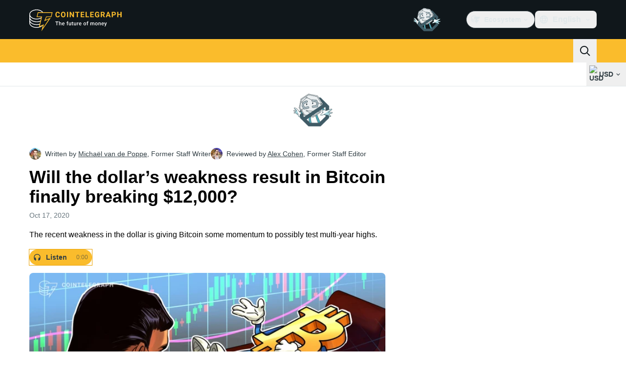

--- FILE ---
content_type: text/javascript; charset=utf-8
request_url: https://cointelegraph.com/_duck/ducklings/Bhe5NwXO.js
body_size: 1759
content:
import{u as T,c as N,a as O,b as R}from"./CGyUwu9a.js";import{t as U,d as E,b5 as D,b0 as P,aH as j,aM as H,bU as L,b1 as W,N as K,c as p,o as d,n as m,as as c,ao as A,F as i,r,aK as Q,bV as Y,E as G,aQ as J,L as X,l as Z,C as S,aD as _,D as v,at as ee,ay as te,Y as se,bt as F,bu as q,a9 as ae}from"./DRfN-DCX.js";try{let a=typeof window<"u"?window:typeof global<"u"?global:typeof globalThis<"u"?globalThis:typeof self<"u"?self:{},o=new a.Error().stack;o&&(a._sentryDebugIds=a._sentryDebugIds||{},a._sentryDebugIds[o]="41cb8921-9012-491a-8aa4-1a4a366926e5",a._sentryDebugIdIdentifier="sentry-dbid-41cb8921-9012-491a-8aa4-1a4a366926e5")}catch{}N({validateOnBlur:!0,validateOnChange:!1,validateOnInput:!1,validateOnModelUpdate:!1});const ne=a=>{const o=T(a);return U(()=>o.meta.touched&&!o.meta.valid&&o.meta.validated)},ie=["aria-disabled","aria-invalid"],le=["for"],re={class:"relative flex flex-grow"},de={key:0,class:"ct-skeleton absolute start-3 top-1/2 block h-1/2 w-1/2 -translate-y-1/2"},oe=["id","disabled","autofocus","type","inputmode","name","placeholder"],ue=E({__name:"CtInputView",props:D({name:{},type:{},placeholder:{},autofocus:{type:Boolean},inputAttrs:{},loading:{type:Boolean},disabled:{type:Boolean},invalid:{type:Boolean},required:{type:Boolean},size:{},round:{},variant:{},prefixVariant:{},suffixVariant:{},labelVariant:{}},{modelValue:{},modelModifiers:{}}),emits:D(["inputFocus","inputBlur","inputChange"],["update:modelValue"]),setup(a,{emit:o}){const n=a,b=P(a,"modelValue"),u=j(),g=o,f=H(),h=L(),l=()=>{const{disabled:e,invalid:t}=n;return e?"disabled":t?"invalid":"default"},x=()=>({"inline-flex flex-col gap-2":!0}),B=()=>{const{variant:e,size:t,round:s}=n;return{"transition inline-flex items-center":!0,"max-h-8":t==="sm","max-h-10":t==="md","max-h-12":t==="lg","rounded-lg":e==="default"&&s==="lg","rounded-full":e==="default"&&s==="full","shadow-inner ring ring-1 focus-within:ring-2":e==="default","bg-ct-ds-bg-sub ring-ct-ds-border-strong focus-within:ring-ct-ds-accent-primary-strong":e==="default"&&l()==="default","bg-ct-ds-bg-sub ring-ct-ds-accent-red-default":e==="default"&&l()==="invalid","bg-ct-ds-bg-3 ring-ct-ds-border-strong":e==="default"&&l()==="disabled"}},z=()=>{const{size:e,variant:t}=n;return{"transition flex-grow w-0 text-ellipsis bg-transparent bg-none shadow-none focus:outline-none":!0,"text-ct-ds-fg-stronger placeholder:ct-ds-fg-subtle disabled:text-ct-ds-fg-muted disabled:placeholder-ct-ds-fg-muted":t==="default","px-3":!0,"py-1.5 text-sm":e==="sm","py-2 text-base":e==="md","py-3 text-base":e==="lg"}},I=()=>{const{size:e}=n;return{[h.label]:!0,[h["label--required"]]:n.required,"transition empty:hidden font-semibold ltr:before:hidden rtl:before:hidden":!0,"text-ct-ds-fg-default":l()==="default","text-ct-ds-accent-red-default":l()==="invalid","text-ct-ds-fg-subtle":l()==="disabled","text-xs":e==="sm","text-sm":e==="md"||e==="lg"}},y=()=>{const{size:e}=n;return{"transition empty:hidden font-semibold":!0,"text-ct-ds-fg-default":l()==="default","text-ct-ds-accent-red-default":l()==="invalid","text-ct-ds-fg-subtle":l()==="disabled","text-xs":e==="sm","text-sm":e==="md"||e==="lg"}},k=()=>{const{size:e}=n;return{"transition empty:hidden text-ct-ds-fg-muted":!0,"text-xs":e==="sm","text-sm":e==="md"||n.size==="lg"}},C=e=>{const{size:t}=n,s=e==="button-padded"||e==="button-full",w=e==="visual-styled"||e==="visual-unstyled",M=e==="text-styled"||e==="text-unstyled";return{"transition empty:hidden inline-flex justify-center items-center":!0,"bg-ct-ds-bg-3 text-ct-ds-fg-muted":!s&&(e==="visual-styled"||e==="text-styled"),"p-1":e==="button-padded","p-1.5 text-sm":t==="sm"&&M,"p-2 text-base":t==="md"&&M,"p-3 text-base":t==="lg"&&M,"p-1.5 text-xl":t==="sm"&&w,"p-2 text-2xl":t==="md"&&w,"p-3 text-2xl":t==="lg"&&w}},$=()=>{const{size:e}=n;return{"transition-all empty:hidden text-ct-ds-fg-muted px-3 inline-flex items-center justify-center":!0,"text-base":e==="sm"||e==="md","text-xl":e==="lg"}},V=W("input");return K(()=>{var e;n.autofocus&&((e=V.value)==null||e.focus())}),(e,t)=>(d(),p("div",{"aria-disabled":e.disabled,"aria-invalid":e.invalid,class:m(x())},[u.label?(d(),p("label",{key:0,class:m(I()),for:i(f)},[r(e.$slots,"label")],10,le)):c("",!0),A("div",{class:m(B())},[u.prefix?(d(),p("div",{key:0,ref:"prefix",class:m(C(e.prefixVariant))},[r(e.$slots,"prefix",{disabled:e.disabled,invalid:e.invalid,round:e.round,size:e.size,variant:e.prefixVariant})],2)):c("",!0),A("div",re,[e.loading?(d(),p("span",de)):c("",!0),Q(A("input",G({id:i(f),ref:"input","onUpdate:modelValue":t[0]||(t[0]=s=>b.value=s),class:[z(),{"text-[0px]":e.loading}],disabled:e.disabled,autofocus:e.autofocus,type:e.type==="password"?"password":"text",inputmode:e.type==="password"?"text":e.type,name:e.name,placeholder:e.placeholder},e.inputAttrs,{onBlur:t[1]||(t[1]=s=>g("inputBlur",s)),onChange:t[2]||(t[2]=s=>g("inputChange",s)),onFocus:t[3]||(t[3]=s=>g("inputFocus",s))}),null,16,oe),[[Y,b.value]])]),u.trailingAction?(d(),p("div",{key:1,ref:"trailingAction",class:m($())},[r(e.$slots,"trailingAction",{disabled:e.disabled,invalid:e.invalid,round:e.round,size:e.size,variant:void 0})],2)):c("",!0),u.suffix?(d(),p("div",{key:2,ref:"suffix",class:m(C(e.suffixVariant))},[r(e.$slots,"suffix",{disabled:e.disabled,invalid:e.invalid,round:e.round,size:e.size,variant:e.suffixVariant})],2)):c("",!0)],2),u.helper?(d(),p("span",{key:1,class:m(k())},[r(e.$slots,"helper")],2)):c("",!0),u.error&&e.invalid?(d(),p("span",{key:2,class:m(y())},[r(e.$slots,"error")],2)):c("",!0)],10,ie))}}),pe={"label--required":"_label--required_1muqa_1"},fe={$style:pe},me=J(ue,[["__cssModules",fe]]),ye=E({__name:"CtInput",props:{name:{},type:{},autofocus:{type:Boolean},disabled:{type:Boolean},required:{type:Boolean},placeholder:{},size:{},round:{},variant:{},prefixVariant:{},suffixVariant:{},labelVariant:{},invalid:{type:Boolean},inputAttrs:{},loading:{type:Boolean}},emits:["inputFocus","inputBlur","inputChange"],setup(a,{expose:o,emit:n}){const b=a,u=n,g=()=>b.name,{value:f,handleBlur:h,handleChange:l,errorMessage:x}=T(g,void 0,{type:"default",keepValueOnUnmount:!0}),B=e=>{l(e),u("inputChange",e)},z=e=>{l(e),u("inputFocus",e)},I=e=>{h(e),u("inputBlur",e)};o({model:f});const y=X(!1),k=Z(()=>b.type==="password"?y.value?"text":"password":b.type),C=O(),$=ne(g),V=R(g);return(e,t)=>(d(),S(me,{modelValue:i(f),"onUpdate:modelValue":t[1]||(t[1]=s=>_(f)?f.value=s:null),loading:!!e.loading,disabled:!!e.disabled||i(C),autofocus:e.autofocus,inputAttrs:e.inputAttrs,invalid:!!(e.invalid||i($)||e.$slots.error),labelVariant:e.labelVariant,name:e.name,placeholder:e.placeholder,prefixVariant:e.prefixVariant,required:e.required,round:e.round,size:e.size,suffixVariant:e.suffixVariant,type:i(k),variant:e.variant,"data-testid":"ct-input",onInputBlur:I,onInputChange:B,onInputFocus:z},{label:v(()=>[r(e.$slots,"label")]),helper:v(()=>[r(e.$slots,"helper")]),trailingAction:v(s=>[r(e.$slots,"trailingAction",F(q(s)))]),prefix:v(s=>[r(e.$slots,"prefix",F(q(s)))]),suffix:v(s=>[r(e.$slots,"suffix",F(q(s))),e.type==="password"&&i(f)?(d(),S(ae,{key:0,class:"me-2 cursor-pointer text-ct-ds-fg-muted",name:i(y)?"sec-eye-off":"sec-eye",size:"24",onClick:t[0]||(t[0]=w=>y.value=!i(y))},null,8,["name"])):c("",!0)]),error:v(()=>[i(x)||i(V)?(d(),p(ee,{key:0},[te(se(i(x)||i(V)),1)],64)):r(e.$slots,"error",{key:1})]),_:3},8,["modelValue","loading","disabled","autofocus","inputAttrs","invalid","labelVariant","name","placeholder","prefixVariant","required","round","size","suffixVariant","type","variant"]))}});export{ye as _};


--- FILE ---
content_type: text/javascript; charset=utf-8
request_url: https://cointelegraph.com/_duck/ducklings/CFBbJ1BH.js
body_size: -818
content:
import{_ as d}from"./QBj903uk.js";import"./DRfN-DCX.js";try{let e=typeof window<"u"?window:typeof global<"u"?global:typeof globalThis<"u"?globalThis:typeof self<"u"?self:{},n=new e.Error().stack;n&&(e._sentryDebugIds=e._sentryDebugIds||{},e._sentryDebugIds[n]="cac0e3b2-5ea9-489e-9a14-bcae25957fe4",e._sentryDebugIdIdentifier="sentry-dbid-cac0e3b2-5ea9-489e-9a14-bcae25957fe4")}catch{}export{d as default};


--- FILE ---
content_type: text/javascript; charset=utf-8
request_url: https://cointelegraph.com/_duck/ducklings/CD0OqEAM.js
body_size: -685
content:
import{R as t}from"./DRfN-DCX.js";try{let e=typeof window<"u"?window:typeof global<"u"?global:typeof globalThis<"u"?globalThis:typeof self<"u"?self:{},n=new e.Error().stack;n&&(e._sentryDebugIds=e._sentryDebugIds||{},e._sentryDebugIds[n]="711a1290-eecb-43f5-a8ed-897b375729a9",e._sentryDebugIdIdentifier="sentry-dbid-711a1290-eecb-43f5-a8ed-897b375729a9")}catch{}const a=t(`
    fragment MenuItem on Menu {
        id
        parentId
        badgeType
        url
        imageUrl
        position
        inNewTab
        titleTranslates {
            value
        }
    }
`),s=t(`
        query Menu($short: String, $type: String!) {
            locale(short: $short) {
                menu(menuType: $type) {
                    ...MenuItem
                }
            }
        }
    `,[a]);export{a as M,s as a};
